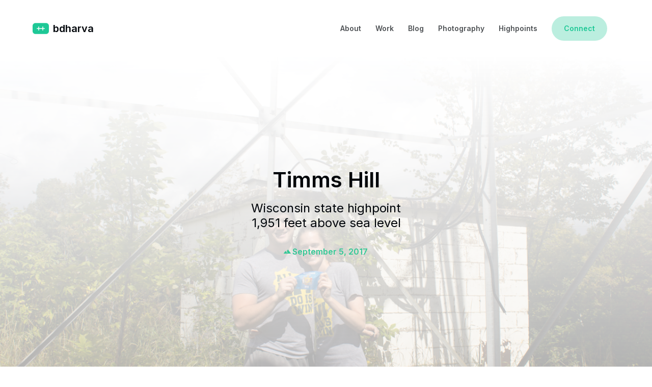

--- FILE ---
content_type: text/html; charset=utf-8
request_url: https://bdharva.com/highpoints/2017/09/05/wisconsin_highpoint.html
body_size: 1471
content:
<!DOCTYPE html>
<html>
	<head>
		<meta charset="utf-8">
<meta http-equiv="X-UA-Compatible" content="IE=edge,chrome=1">
<meta name="viewport" content="width=device-width">
<meta name="viewport" content="initial-scale=1.0, user-scalable=no">
<meta name="p:domain_verify" content="963fb8b6037d52bd2cc58e579956670e"/>
<title>Timms Hill -- 1,951 feet</title>
<meta name="description" content="">
<link rel="icon" type="image/png" href="/assets/favicon.png">
<link rel="stylesheet" href="/css/styles.css">
<link rel="preconnect" href="https://fonts.googleapis.com">
<link rel="preconnect" href="https://fonts.gstatic.com" crossorigin>
<link href="https://fonts.googleapis.com/css2?family=Inter:wght@400;600&display=swap" rel="stylesheet">
<link href='https://fonts.googleapis.com/css?family=Roboto+Mono' rel='stylesheet' type='text/css'>
<link href='https://fonts.googleapis.com/icon?family=Material+Icons' rel='stylesheet' type='text/css'>
<script src="https://kit.fontawesome.com/08f3b48f90.js" crossorigin="anonymous"></script>
<!-- Global site tag (gtag.js) - Google Analytics -->
<script async src="https://www.googletagmanager.com/gtag/js?id=G-H72TQ2EZ1L"></script>
<script>
  window.dataLayer = window.dataLayer || [];
  function gtag(){dataLayer.push(arguments);}
  gtag('js', new Date());

  gtag('config', 'G-H72TQ2EZ1L');
</script>
	</head>
	<body>
		<div class="overlay">
	<div class="content">
		<div class="top">
			<i id="hidemenu" class="material-icons md-24">close</i>
		</div>
		<div class="buttons">
			<a href="/" >
				<span class="cta">
					<i class="material-icons">home</i>Home
				</span>
			</a>
			<a href="/about" >
				<span class="cta">
					<i class="material-icons">account_circle</i>About
				</span>
			</a>
			<a href="/work" >
				<span class="cta">
					<i class="material-icons">handyman</i>Work
				</span>
			</a>
			<a href="/blog" >
				<span class="cta">
					<i class="material-icons">text_snippet</i>Blog
				</span>
			</a>
			<a href="/photos" >
				<span class="cta">
					<i class="material-icons">image</i>Photography
				</span>
			</a>
			<a href="/highpoints" >
				<span class="cta">
					<i class="material-icons">terrain</i>Highpoints
				</span>
			</a>
			<a href="/connect">
				<span class="cta special">
					<i class="material-icons">share</i>Connect
				</span>
			</a>
		</div>
	</div>
</div>

		<nav>
	<div class='left'>
		<a href="/"><img src="/assets/favicon.png"/>bdharva</a>
	</div>
	<div class='right'>
		<span class="hide"><a href="/about" >About</a></span>
		<span class="hide"><a href="/work" >Work</a></span>
		<span class="hide"><a href="/blog" >Blog</a></span>
		<span class="hide"><a href="/photos" >Photography</a></span>
		<span class="hide"><a href="/highpoints" >Highpoints</a></span>
		<span class='hide cta'><a href="/connect">Connect</a></span>
		<span><i id="showmenu" class="material-icons md-24">menu</i></span>
	</div>
</nav>
		<div class="scroll-content">
			<div class="section hero" style="background-image: linear-gradient(to bottom, rgba(255, 255, 255, 1), rgba(255, 255, 255, 0.7)), url('/assets/highpoints/wisconsin_highpoint/wisconsin_highpoint-7.jpg');">
	<div class="content full">
		<h1>Timms Hill</h1>
		<h2>Wisconsin state highpoint</br>1,951 feet above sea level</h2>
		<span class='tictactag'><i class="material-icons md-24">terrain</i>September 5, 2017</span>
	</div>
</div>
<div class="section medium">
	<div class="content full">
		

		
		
		<img src="/assets/highpoints/wisconsin_highpoint/wisconsin_highpoint-1.jpg"/>
		
		<img src="/assets/highpoints/wisconsin_highpoint/wisconsin_highpoint-2.jpg"/>
		
		<img src="/assets/highpoints/wisconsin_highpoint/wisconsin_highpoint-3.jpg"/>
		
		<img src="/assets/highpoints/wisconsin_highpoint/wisconsin_highpoint-4.jpg"/>
		
		<img src="/assets/highpoints/wisconsin_highpoint/wisconsin_highpoint-5.jpg"/>
		
		<img src="/assets/highpoints/wisconsin_highpoint/wisconsin_highpoint-6.jpg"/>
		
		<img src="/assets/highpoints/wisconsin_highpoint/wisconsin_highpoint-7.jpg"/>
		
		<img src="/assets/highpoints/wisconsin_highpoint/wisconsin_highpoint-8.jpg"/>
		
	</div>
</div>

			<footer>
	<div class="content full">
		<h1>
			<span class='accent'>Stay up-to-date</span> on my latest projects and adventures (or drop me a line)
		</h1>
		<div class='socials'>
			<a href="https://www.instagram.com/bdharva/" target="_blank">
				<div class='social instagram'>
					<div class='icon'>
						<i class="fa-brands fa-instagram"></i>
					</div>
					<div class='text'>
						<div class='action'>@bdharva on</div>
						<div class='target'>Instagram</div>
					</div>
				</div>
			</a>
			<a href="https://github.com/bdharva" target="_blank">
				<div class='social github'>
					<div class='icon'>
						<i class="fa-brands fa-github"></i>
					</div>
					<div class='text'>
						<div class='action'>@bdharva on</div>
						<div class='target'>Github</div>
					</div>
				</div>
			</a>
			<a href="https://www.linkedin.com/in/bdharva/" target="_blank">
				<div class='social linkedin'>
					<div class='icon'>
						<i class="fa-brands fa-linkedin"></i>
					</div>
					<div class='text'>
						<div class='action'>Ben Harvatine on</div>
						<div class='target'>LinkedIn</div>
					</div>
				</div>
			</a>
			<a href="https://twitter.com/bdharva" target="_blank">
				<div class='social twitter'>
					<div class='icon'>
						<i class="fa-brands fa-twitter"></i>
					</div>
					<div class='text'>
						<div class='action'>@bdharva on</div>
						<div class='target'>Twitter</div>
					</div>
				</div>
			</a>
			<a href="https://www.youtube.com/channel/UCWEXgK5EDic_yeO1FDfKQWg" target="_blank">
				<div class='social youtube'>
					<div class='icon'>
						<i class="fa-brands fa-youtube"></i>
					</div>
					<div class='text'>
						<div class='action'>Ben Harvatine on</div>
						<div class='target'>YouTube</div>
					</div>
				</div>
			</a>
		</div>
		<span class="copyright">© 2022, Benjamin D. Harvatine</br></br><a href="https://jekyllrb.com/" target="_blank">Made with Jekyll</a></span>
	</div>
</footer>	
		</div>
	</body>
	<script src="https://ajax.googleapis.com/ajax/libs/jquery/2.1.3/jquery.min.js"></script>
<script src="/js/test_scripts.js"></script>
</html>

--- FILE ---
content_type: text/css; charset=utf-8
request_url: https://bdharva.com/css/styles.css
body_size: 2767
content:
*{margin:0;padding:0}html,body{height:100%;font-size:16px}body{background:#fff;font-family:"Inter",sans-serif;font-weight:400;color:#00050a;text-align:left}.accent{color:#1ec896}h1,h2,h3,h4{color:#00050a;margin:2rem 0 1rem 0}h1{font-size:2.625rem;font-weight:600}h2{font-size:1.5rem;font-weight:600}h3{font-size:1.25rem;font-weight:600}h4{font-size:1.125rem;font-weight:600}p,li{font-size:1rem;line-height:150%;text-align:justify;margin:1em auto}li{margin-left:1rem}a{color:#1ec896;text-decoration:none}a:hover{text-decoration:underline}img{width:100%;margin:.25rem auto;box-sizing:border-box;border-radius:.25em}p img{max-width:100%;margin:2rem auto;display:block}hr{border:none;border-top:1px solid rgba(0,5,10,0.1)}code,pre{font-family:"Roboto Mono";font-size:.875rem;border-radius:4px;background-color:rgba(0,5,10,0.05)}pre{margin:2rem 0;padding:1.25rem;overflow:auto}code{padding:0 2px}pre code{border:none;background:none;margin:0;padding:0}.table_wrapper{margin:1rem 0;overflow-x:auto}table{border-collapse:collapse;font-size:1rem;table-layout:fixed;vertical-align:middle;margin:0 auto}thead{color:rgba(0,5,10,0.9)}tr:nth-child(even){background-color:#f6f8fa}tr th:nth-child(2),tr th:nth-child(3),tr th:nth-child(4),tr td:nth-child(2),tr td:nth-child(3),tr td:nth-child(4){text-align:center}th{background-color:#eaedf0}th,td{white-space:nowrap}table,th,td{border:1px solid #dfe2e5;padding:6px 13px}tr,td{min-width:3rem}td span{display:inline-block;border-radius:3px;font-size:1rem;padding:2px 6px;min-width:4.5rem;text-align:center}span.not-installed{background-color:#ccd0d4}span.no-install{background-color:#1976d2}span.installed{background-color:#cce7e1}span.as-needed{background-color:#e1d3f8}span.removed{background-color:#ffccd1}nav{display:flex;background:rgba(255,255,255,0.96);flex-flow:row nowrap;justify-content:space-between;line-height:3rem;vertical-align:middle;font-weight:600;padding:2rem 4rem;position:fixed;width:100%;box-sizing:border-box;top:0;transition:top .1s ease-in-out;z-index:100}nav a:hover{text-decoration:none}nav .left{float:left;font-size:1.25rem}nav .left a{text-decoration:none;color:#00050a}nav .left a img{height:2rem;width:auto;margin:0 .5rem .25rem 0;vertical-align:middle}nav .right{float:right;font-size:.875rem;color:#00050a}nav .right a{color:#00050a;opacity:.7}nav .right a.active,nav .right a:hover{opacity:1}nav .right span{margin-left:1.5rem}nav .right span i.material-icons.md-24{vertical-align:middle;line-height:28px;height:32px;margin:0;padding:0}nav .right span.cta{color:#1ec896;height:48px;line-height:48px;background:rgba(30,200,150,0.3);color:#1ec896;display:inline-block;padding:0 24px;border-radius:24px}nav .right span.cta a{color:#1ec896;opacity:1}nav .right span.cta i.material-icons.md-24{vertical-align:middle;margin:0 2px 2px -2px}nav .right span.cta:hover{background:#1ec896}nav .right span.cta:hover a{color:#fff}nav.tucked{top:-112px}.scroll-content{margin-top:112px}.socials{display:flex;flex-flow:row wrap;justify-content:center}.socials a:hover{text-decoration:none}.socials .social{height:64px;width:192px;background:rgba(30,200,150,0.9);border-radius:32px;padding:8px;box-sizing:border-box;flex-flow:row nowrap;display:flex;margin:12px;cursor:pointer;transition:all .1s cubic-bezier(.22, 1, .36, 1);color:#fff}.socials .social .icon{width:48px;height:48px;border-radius:24px;background:rgba(255,255,255,0.1);text-align:center}.socials .social .icon i.material-icons.md-24,.socials .social .icon .fa-brands{font-size:24px;line-height:48px;vertical-align:middle;color:rgba(255,255,255,0.9)}.socials .social .text{flex-flow:column nowrap;display:flex;justify-content:center;text-align:left;margin-left:8px}.socials .social .text .action{font-size:12px;font-weight:400;color:rgba(255,255,255,0.9)}.socials .social .text .target{font-size:18px;font-weight:600;color:#fff}.socials .social:hover{box-shadow:0 0 12px rgba(0,0,0,0.1)}.socials .social.instagram{background:rgba(5,10,230,0.9)}.socials .social.github{background:rgba(0,0,0,0.9)}.socials .social.linkedin{background:rgba(10,102,194,0.9)}.socials .social.twitter{background:rgba(29,161,242,0.9)}.socials .social.youtube{background:rgba(255,0,0,0.9)}.socials .social.instagram:hover{background:#050ae6}.socials .social.github:hover{background:#000}.socials .social.linkedin:hover{background:#0a66c2}.socials .social.twitter:hover{background:#1da1f2}.socials .social.youtube:hover{background:red}.connect{padding:64px;max-width:1200px;margin:0 auto}.connect .logo{line-height:48px;vertical-align:middle;font-sie:20px;font-weight:600;margin-bottom:24px;z-index:100;border-bottom:1px solid rgba(0,5,10,0.1)}.connect .logo a{text-decoration:none;color:#00050a}.connect .logo a img{height:32px;width:auto;margin:0 8px 4px 0;vertical-align:middle}.connect .clusters{display:flex;flex-flow:row wrap;margin:-24px}.connect .clusters .cluster{margin:24px;flex:1 1 0px;min-width:300px}.connect .lockup{display:flex;flex-flow:row nowrap;margin-bottom:24px}.connect .lockup .profile{flex:0 0 auto;background-size:cover;height:120px;width:120px;border-radius:12px;box-shadow:0 0 8px rgba(0,0,0,0.3)}.connect .lockup .text{display:flex;flex-flow:column nowrap;justify-content:center;margin-left:16px;font-size:16px}.connect .lockup .text .name{font-weight:600;display:block}.connect .lockup .text .name .handle{font-weight:400;opacity:.8}.connect .lockup .text .blurb{display:block;margin:8px 0}.connect .lockup .text .location{display:block;opacity:.8}.connect .lockup .text .location i.material-icons.md-24{vertical-align:middle;margin:0 2px 2px -2px;opacity:.6}.connect .buttons{display:flex;flex-flow:column nowrap;margin-bottom:24px}.connect .buttons a{display:block;margin-bottom:12px;text-decoration:none}.connect .buttons a .cta{min-height:64px;min-width:0px;line-height:64px;background:rgba(30,200,150,0.3);background:rgba(0,5,10,0.03);color:rgba(0,5,10,0.9);display:block;padding:0 24px;border-radius:12px;border:1px solid rgba(0,5,10,0.05);transition:all .5s cubic-bezier(.22, 1, .36, 1);white-space:nowrap;overflow:hidden;text-overflow:ellipsis}.connect .buttons a .cta i.material-icons.md-24,.connect .buttons a .cta i.fa-brands{font-size:24px;line-height:36px;vertical-align:middle;margin:0 12px 2px -2px;padding-right:12px;border-right:1px solid rgba(0,5,10,0.1)}.connect .buttons a .cta:hover{color:#1ec896;background:rgba(30,200,150,0.2)}.connect .buttons a .cta:hover i.material-icons.md-24,.connect .buttons a .cta:hover i.fa-brands{border-right:1px solid rgba(30,200,150,0.4)}.section{margin:0;padding:0}.section .content.max{max-width:none;padding:84px 52px}.section .content.full{max-width:1200px}.section .content.full h1{max-width:800px;margin:0 auto;text-align:center;margin-bottom:48px}.section .content.full h2{max-width:600px;margin:0 auto;text-align:center;margin-bottom:48p}.section .content{margin:0 auto;padding:96px;max-width:800px}.section .content img{width:100%;border-radius:8px;margin:2em 0}.section .content .tictactag{color:#32c896;font-size:16px;font-weight:600;border-radius:12px}.section .content .tictactag i.material-icons.md-24{vertical-align:middle;font-size:16px;margin:0 2px 4px -2px}.section .content .polaroid{background-size:cover;height:172px;width:172px;border-radius:12px;margin:48px auto;margin-top:-24px;box-shadow:0 0 8px rgba(0,0,0,0.3)}.section .content .callouts{display:flex;flex-flow:row nowrap}.section .content .callouts .callout{margin:24px;text-align:center;flex-basis:0;flex-grow:1}.section .content .callouts .callout .title{font-size:20px;font-weight:600;color:rgba(0,5,10,0.9);margin-top:12px}.section .content .callouts .callout .title i.material-icons.md-24{vertical-align:middle;color:rgba(0,5,10,0.9);margin:0 4px 4px -2px}.section .content .callouts .callout .description{font-size:16px;font-weight:400;color:rgba(0,5,10,0.7);margin-top:8px}.section .content .features{display:flex;flex-flow:row wrap}.section .content .features .feature{display:flex;flex-flow:column nowrap;flex-grow:1;flex:1 1 0px;margin:12px;justify-content:top;background:#fff;box-shadow:0 0 8px rgba(0,0,0,0.05);border-radius:8px;min-width:400px;animation-duration:.5s}.section .content .features .feature a:hover{text-decoration:none}.section .content .features .feature .text{display:flex;flex-flow:column nowrap;justify-content:top;padding:48px;flex-basis:0;flex-grow:1}.section .content .features .feature .text .label{color:#32c896;font-size:16px;font-weight:600}.section .content .features .feature .text .label i.material-icons.md-24{vertical-align:middle;font-size:16px;margin:0 2px 4px -2px}.section .content .features .feature .text .title{color:rgba(0,5,10,0.9);font-size:24px;font-weight:600;margin-top:4px}.section .content .features .feature .text .description{font-size:18px;font-weight:400;color:rgba(0,5,10,0.7);margin-top:8px}.section .content .features .feature .text .description ul{padding-left:0px;list-style:none}.section .content .features .feature .text .description ul li{margin-bottom:24px}.section .content .features .feature .text span.cta{background:none;text-align:right;padding:0;margin-top:auto;color:#1ec896;line-height:24px;vertical-align:middle}.section .content .features .feature .text span.cta i.material-icons{line-height:24px;height:24px;vertical-align:middle;padding-bottom:2px;margin-right:4px}.section .content .features .feature .image-holder{flex-basis:0;flex-grow:1;background-size:cover;background-position:center;border-radius:8px 8px 0px 0px;min-height:300px;max-height:300px;overflow:hidden}.section .content .features .feature .image-holder .image{flex-basis:0;flex-grow:1;background-size:cover;background-position:center;border-radius:8px 8px 0px 0px;min-height:300px;max-height:300px;transition:transform .5s ease}.section .content .features .feature.wip{background:rgba(0,0,0,0.05);box-shadow:none}.section .content .features .feature.wip:hover{box-shadow:none}.section .content .features .feature.wip:hover .image{transform:none}.section .content .features .feature:hover{box-shadow:0 0 12px rgba(0,0,0,0.1)}.section .content .features .feature:hover .image{transform:scale(1.05)}.section .content .side-by-side{display:flex;fkex-flow:row nowrap}.section .content .side-by-side .text-holder{flex-basis:0;flex-grow:3}.section .content .side-by-side .text-holder h3{margin-top:1rem}.section .content .side-by-side .image-holder{background-size:cover;height:300px;width:400px;flex-grow:0;flex-shrink:0;margin:1rem 0 1rem 2rem;border-radius:8px}.section .content hr{margin:2rem 0}.section.hero{height:calc(100vh - 112px);background-size:cover;background-position:center;text-align:center}.section.hero .content.full{position:relative;top:50%;transform:translateY(-50%)}.section.hero .content.full h1{margin-bottom:1rem}.section.hero .content.full h2{margin-bottom:2rem;font-weight:400}.section.medium{background:#f4f6f7}.section.dark{background:rgba(0,5,10,0.8);color:#fff}.section.dark .socials .social{border:1px solid rgba(255,255,255,0.9)}.section.dark .socials .social .icon{background:rgba(255,255,255,0.05)}.section.dark .socials .social .text .action{color:rgba(255,255,255,0.9)}.section.dark .socials .social .text .target{color:#fff}footer{text-align:center;padding:144px 0 64px 0}footer .content.full{padding:0 2rem}footer span.copyright{color:rgba(0,5,10,0.5);display:block;margin-top:144px}footer h1{max-width:800px;margin:0 auto;text-align:center;margin-bottom:48px}footer h2{max-width:600px;margin:0 auto;text-align:center;margin-bottom:48px}.overlay{background-color:rgba(25,25,35,0.7);width:100%;height:100%;position:fixed;top:0;z-index:10000;opacity:0;display:none;font-size:14px;font-weight:600;line-height:36px}.overlay .content{background-color:#fff;height:auto;width:100%;max-width:300px;height:100%;float:right;padding:26px 52px;overflow:auto;display:flex;flex-flow:column nowrap}.overlay .content .top,.overlay .content .menu-item{flex:0 0 1;margin:4px 0;padding:12px;vertical-align:middle;color:rgba(0,5,10,0.7);height:36px}.overlay .content .top{text-align:right}.overlay .content .menu-item{border:1px solid #ebebeb;border-radius:8px}.overlay .content .menu-item i.material-icons{vertical-align:middle;line-height:36px;margin:0 8px 2px 0;padding:0}.overlay .content .buttons{display:flex;flex-flow:column nowrap;margin-bottom:24px}.overlay .content .buttons a{display:block;margin-bottom:12px;color:rgba(0,5,10,0.7)}.overlay .content .buttons a .cta{min-height:64px;line-height:64px;display:block;padding:0 24px;border-radius:12px;transition:all .5s cubic-bezier(.22, 1, .36, 1);text-overflow:ellipsis}.overlay .content .buttons a .cta i.material-icons{line-height:36px;vertical-align:middle;margin:0 12px 2px -2px;padding-right:12px;border-right:1px solid rgba(0,5,10,0.1)}.overlay .content .buttons a .cta.special{color:#1ec896;background:rgba(30,200,150,0.2)}.overlay .content .buttons a .cta.special i.material-icons{border-right:1px solid rgba(30,200,150,0.3)}.overlay .content .buttons a.active{color:rgba(0,5,10,0.9)}.overlay .content .buttons a.active .cta{background:rgba(0,5,10,0.03)}.overlay .content .buttons a:hover{color:#1ec896;text-decoration:none}.overlay .content .buttons a:hover .cta{background:rgba(30,200,150,0.2)}.overlay .content .buttons a:hover .cta i.material-icons{border-right:1px solid rgba(30,200,150,0.3)}.overlay .content .buttons a:hover .cta.special{color:rgba(255,255,255,0.95);background:#1ec896}.overlay .content .buttons a:hover .cta.special i.material-icons{border-right:1px solid rgba(255,255,255,0.7)}#showmenu{color:var(--color-white);cursor:pointer;opacity:0;display:none}#hidemenu{color:var(--color-text-medium-on-light);cursor:pointer}.section .content .grid_gallery{display:flex;flex-flow:row wrap}.section .content .grid_gallery img{display:flex;flex:1 0 26%;margin:12px;max-width:600px;min-width:300px;border:1px solid rgba(0,5,10,0.05)}@media (max-width: 1130px){.section .content .side-by-side .image-holder{width:300px;height:200px}}@media (max-width: 960px){h1{font-size:2rem}nav{padding:2rem}.section .content{padding:2rem}.section .content img{margin:1rem 0}.section .content.max{padding:2rem}}@media (max-width: 880px){nav .right span.hide{opacity:0;display:none}#showmenu{opacity:1;display:inline-block}.section .content .callouts{flex-flow:column nowrap}.section .content .callouts .callout{width:100%;max-width:500px;margin:1.5rem auto;text-align:center;flex-basis:0;flex-grow:1}.section .content .features{flex-flow:column nowrap}.connect .clusters .cluster{min-width:500px}.section .content .side-by-side{flex-flow:column nowrap}.section .content .side-by-side .image-holder{margin:1rem 0;width:100%;height:300px}}@media (max-width: 690px){h1{font-size:1.5rem}h2{font-size:1.25rem}h3{font-size:1.125rem}h4{font-size:1rem}.section .content .features{margin:0 -1rem -1rem -1rem}.section .content .features .feature{width:100%;min-width:0px;margin:0 0 1rem 0}.connect{padding:1rem}.connect .clusters{flex-flow:column nowrap;margin:-1rem}.connect .clusters .cluster{min-width:0}.connect .clusters .cluster .lockup{margin-bottom:3rem}.connect .clusters .cluster .buttons{margin-bottom:3rem}.socials{flex-flow:column nowrap}.socials .social{width:100%;margin:8px 0}}


--- FILE ---
content_type: application/javascript; charset=utf-8
request_url: https://bdharva.com/js/test_scripts.js
body_size: -76
content:
var scrolled;
var last_scroll_top = 0;
var delta = 5;
var nav_height = $('header').outerHeight();

$(window).scroll(function(event){
    scrolled = true;
});

setInterval(function() {
    if (scrolled) {
        hasScrolled();
        scrolled = false;
    }
}, 250);

function hasScrolled() {
    var st = $(this).scrollTop();
    
    if(Math.abs(last_scroll_top - st) <= delta)
        return;
    
    if (st > last_scroll_top && st > nav_height){
        $('nav').addClass('tucked');
    } else {
        if(st + $(window).height() < $(document).height()) {
            $('nav').removeClass('tucked');
        }
    }
    
    last_scroll_top = st;
}

$('#showmenu').click(function(){

    $('.overlay').toggle(0, function(){
        $(this).animate({opacity:1}, 500);
    });

})

$('#hidemenu').click(function(){

    $('.overlay').animate({opacity:0}, 500);
    $('.overlay').toggle(0);

})
